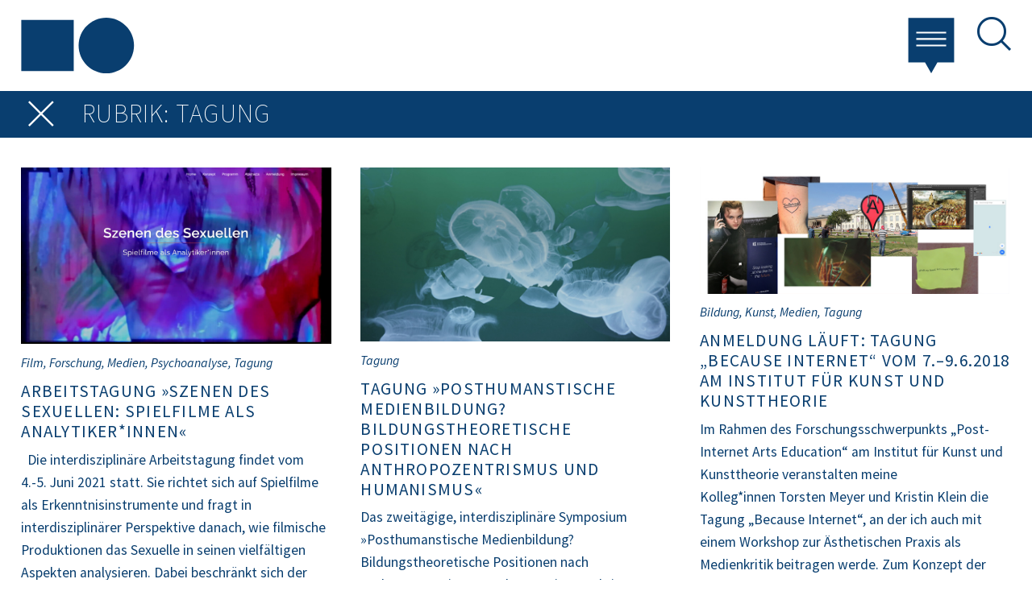

--- FILE ---
content_type: text/html; charset=UTF-8
request_url: https://kunst.uni-koeln.de/zahn/?tax=category&term=Tagung
body_size: 11510
content:
<!doctype html> 
<html lang="en">
	<head>
		<meta charset="utf-8">
		<meta name="viewport" content="width=device-width, initial-scale=1, shrink-to-fit=no">
		<title>Manuel Kargin-Zahn</title>
		<meta name='robots' content='max-image-preview:large' />
	<style>img:is([sizes="auto" i], [sizes^="auto," i]) { contain-intrinsic-size: 3000px 1500px }</style>
	<script type="text/javascript">
/* <![CDATA[ */
window._wpemojiSettings = {"baseUrl":"https:\/\/s.w.org\/images\/core\/emoji\/16.0.1\/72x72\/","ext":".png","svgUrl":"https:\/\/s.w.org\/images\/core\/emoji\/16.0.1\/svg\/","svgExt":".svg","source":{"concatemoji":"https:\/\/kunst.uni-koeln.de\/zahn\/wp-includes\/js\/wp-emoji-release.min.js?ver=6.8.3"}};
/*! This file is auto-generated */
!function(s,n){var o,i,e;function c(e){try{var t={supportTests:e,timestamp:(new Date).valueOf()};sessionStorage.setItem(o,JSON.stringify(t))}catch(e){}}function p(e,t,n){e.clearRect(0,0,e.canvas.width,e.canvas.height),e.fillText(t,0,0);var t=new Uint32Array(e.getImageData(0,0,e.canvas.width,e.canvas.height).data),a=(e.clearRect(0,0,e.canvas.width,e.canvas.height),e.fillText(n,0,0),new Uint32Array(e.getImageData(0,0,e.canvas.width,e.canvas.height).data));return t.every(function(e,t){return e===a[t]})}function u(e,t){e.clearRect(0,0,e.canvas.width,e.canvas.height),e.fillText(t,0,0);for(var n=e.getImageData(16,16,1,1),a=0;a<n.data.length;a++)if(0!==n.data[a])return!1;return!0}function f(e,t,n,a){switch(t){case"flag":return n(e,"\ud83c\udff3\ufe0f\u200d\u26a7\ufe0f","\ud83c\udff3\ufe0f\u200b\u26a7\ufe0f")?!1:!n(e,"\ud83c\udde8\ud83c\uddf6","\ud83c\udde8\u200b\ud83c\uddf6")&&!n(e,"\ud83c\udff4\udb40\udc67\udb40\udc62\udb40\udc65\udb40\udc6e\udb40\udc67\udb40\udc7f","\ud83c\udff4\u200b\udb40\udc67\u200b\udb40\udc62\u200b\udb40\udc65\u200b\udb40\udc6e\u200b\udb40\udc67\u200b\udb40\udc7f");case"emoji":return!a(e,"\ud83e\udedf")}return!1}function g(e,t,n,a){var r="undefined"!=typeof WorkerGlobalScope&&self instanceof WorkerGlobalScope?new OffscreenCanvas(300,150):s.createElement("canvas"),o=r.getContext("2d",{willReadFrequently:!0}),i=(o.textBaseline="top",o.font="600 32px Arial",{});return e.forEach(function(e){i[e]=t(o,e,n,a)}),i}function t(e){var t=s.createElement("script");t.src=e,t.defer=!0,s.head.appendChild(t)}"undefined"!=typeof Promise&&(o="wpEmojiSettingsSupports",i=["flag","emoji"],n.supports={everything:!0,everythingExceptFlag:!0},e=new Promise(function(e){s.addEventListener("DOMContentLoaded",e,{once:!0})}),new Promise(function(t){var n=function(){try{var e=JSON.parse(sessionStorage.getItem(o));if("object"==typeof e&&"number"==typeof e.timestamp&&(new Date).valueOf()<e.timestamp+604800&&"object"==typeof e.supportTests)return e.supportTests}catch(e){}return null}();if(!n){if("undefined"!=typeof Worker&&"undefined"!=typeof OffscreenCanvas&&"undefined"!=typeof URL&&URL.createObjectURL&&"undefined"!=typeof Blob)try{var e="postMessage("+g.toString()+"("+[JSON.stringify(i),f.toString(),p.toString(),u.toString()].join(",")+"));",a=new Blob([e],{type:"text/javascript"}),r=new Worker(URL.createObjectURL(a),{name:"wpTestEmojiSupports"});return void(r.onmessage=function(e){c(n=e.data),r.terminate(),t(n)})}catch(e){}c(n=g(i,f,p,u))}t(n)}).then(function(e){for(var t in e)n.supports[t]=e[t],n.supports.everything=n.supports.everything&&n.supports[t],"flag"!==t&&(n.supports.everythingExceptFlag=n.supports.everythingExceptFlag&&n.supports[t]);n.supports.everythingExceptFlag=n.supports.everythingExceptFlag&&!n.supports.flag,n.DOMReady=!1,n.readyCallback=function(){n.DOMReady=!0}}).then(function(){return e}).then(function(){var e;n.supports.everything||(n.readyCallback(),(e=n.source||{}).concatemoji?t(e.concatemoji):e.wpemoji&&e.twemoji&&(t(e.twemoji),t(e.wpemoji)))}))}((window,document),window._wpemojiSettings);
/* ]]> */
</script>
<style id='wp-emoji-styles-inline-css' type='text/css'>

	img.wp-smiley, img.emoji {
		display: inline !important;
		border: none !important;
		box-shadow: none !important;
		height: 1em !important;
		width: 1em !important;
		margin: 0 0.07em !important;
		vertical-align: -0.1em !important;
		background: none !important;
		padding: 0 !important;
	}
</style>
<link rel='stylesheet' id='wp-block-library-css' href='https://kunst.uni-koeln.de/zahn/wp-includes/css/dist/block-library/style.min.css?ver=6.8.3' type='text/css' media='all' />
<style id='wp-block-library-theme-inline-css' type='text/css'>
.wp-block-audio :where(figcaption){color:#555;font-size:13px;text-align:center}.is-dark-theme .wp-block-audio :where(figcaption){color:#ffffffa6}.wp-block-audio{margin:0 0 1em}.wp-block-code{border:1px solid #ccc;border-radius:4px;font-family:Menlo,Consolas,monaco,monospace;padding:.8em 1em}.wp-block-embed :where(figcaption){color:#555;font-size:13px;text-align:center}.is-dark-theme .wp-block-embed :where(figcaption){color:#ffffffa6}.wp-block-embed{margin:0 0 1em}.blocks-gallery-caption{color:#555;font-size:13px;text-align:center}.is-dark-theme .blocks-gallery-caption{color:#ffffffa6}:root :where(.wp-block-image figcaption){color:#555;font-size:13px;text-align:center}.is-dark-theme :root :where(.wp-block-image figcaption){color:#ffffffa6}.wp-block-image{margin:0 0 1em}.wp-block-pullquote{border-bottom:4px solid;border-top:4px solid;color:currentColor;margin-bottom:1.75em}.wp-block-pullquote cite,.wp-block-pullquote footer,.wp-block-pullquote__citation{color:currentColor;font-size:.8125em;font-style:normal;text-transform:uppercase}.wp-block-quote{border-left:.25em solid;margin:0 0 1.75em;padding-left:1em}.wp-block-quote cite,.wp-block-quote footer{color:currentColor;font-size:.8125em;font-style:normal;position:relative}.wp-block-quote:where(.has-text-align-right){border-left:none;border-right:.25em solid;padding-left:0;padding-right:1em}.wp-block-quote:where(.has-text-align-center){border:none;padding-left:0}.wp-block-quote.is-large,.wp-block-quote.is-style-large,.wp-block-quote:where(.is-style-plain){border:none}.wp-block-search .wp-block-search__label{font-weight:700}.wp-block-search__button{border:1px solid #ccc;padding:.375em .625em}:where(.wp-block-group.has-background){padding:1.25em 2.375em}.wp-block-separator.has-css-opacity{opacity:.4}.wp-block-separator{border:none;border-bottom:2px solid;margin-left:auto;margin-right:auto}.wp-block-separator.has-alpha-channel-opacity{opacity:1}.wp-block-separator:not(.is-style-wide):not(.is-style-dots){width:100px}.wp-block-separator.has-background:not(.is-style-dots){border-bottom:none;height:1px}.wp-block-separator.has-background:not(.is-style-wide):not(.is-style-dots){height:2px}.wp-block-table{margin:0 0 1em}.wp-block-table td,.wp-block-table th{word-break:normal}.wp-block-table :where(figcaption){color:#555;font-size:13px;text-align:center}.is-dark-theme .wp-block-table :where(figcaption){color:#ffffffa6}.wp-block-video :where(figcaption){color:#555;font-size:13px;text-align:center}.is-dark-theme .wp-block-video :where(figcaption){color:#ffffffa6}.wp-block-video{margin:0 0 1em}:root :where(.wp-block-template-part.has-background){margin-bottom:0;margin-top:0;padding:1.25em 2.375em}
</style>
<style id='classic-theme-styles-inline-css' type='text/css'>
/*! This file is auto-generated */
.wp-block-button__link{color:#fff;background-color:#32373c;border-radius:9999px;box-shadow:none;text-decoration:none;padding:calc(.667em + 2px) calc(1.333em + 2px);font-size:1.125em}.wp-block-file__button{background:#32373c;color:#fff;text-decoration:none}
</style>
<style id='global-styles-inline-css' type='text/css'>
:root{--wp--preset--aspect-ratio--square: 1;--wp--preset--aspect-ratio--4-3: 4/3;--wp--preset--aspect-ratio--3-4: 3/4;--wp--preset--aspect-ratio--3-2: 3/2;--wp--preset--aspect-ratio--2-3: 2/3;--wp--preset--aspect-ratio--16-9: 16/9;--wp--preset--aspect-ratio--9-16: 9/16;--wp--preset--color--black: #000000;--wp--preset--color--cyan-bluish-gray: #abb8c3;--wp--preset--color--white: #ffffff;--wp--preset--color--pale-pink: #f78da7;--wp--preset--color--vivid-red: #cf2e2e;--wp--preset--color--luminous-vivid-orange: #ff6900;--wp--preset--color--luminous-vivid-amber: #fcb900;--wp--preset--color--light-green-cyan: #7bdcb5;--wp--preset--color--vivid-green-cyan: #00d084;--wp--preset--color--pale-cyan-blue: #8ed1fc;--wp--preset--color--vivid-cyan-blue: #0693e3;--wp--preset--color--vivid-purple: #9b51e0;--wp--preset--color--text: #212529;--wp--preset--color--invertedtext: #fff;--wp--preset--color--primaryblue: #093e6f;--wp--preset--color--secondaryblue: #0f71e0;--wp--preset--color--lightgrey: #eee;--wp--preset--gradient--vivid-cyan-blue-to-vivid-purple: linear-gradient(135deg,rgba(6,147,227,1) 0%,rgb(155,81,224) 100%);--wp--preset--gradient--light-green-cyan-to-vivid-green-cyan: linear-gradient(135deg,rgb(122,220,180) 0%,rgb(0,208,130) 100%);--wp--preset--gradient--luminous-vivid-amber-to-luminous-vivid-orange: linear-gradient(135deg,rgba(252,185,0,1) 0%,rgba(255,105,0,1) 100%);--wp--preset--gradient--luminous-vivid-orange-to-vivid-red: linear-gradient(135deg,rgba(255,105,0,1) 0%,rgb(207,46,46) 100%);--wp--preset--gradient--very-light-gray-to-cyan-bluish-gray: linear-gradient(135deg,rgb(238,238,238) 0%,rgb(169,184,195) 100%);--wp--preset--gradient--cool-to-warm-spectrum: linear-gradient(135deg,rgb(74,234,220) 0%,rgb(151,120,209) 20%,rgb(207,42,186) 40%,rgb(238,44,130) 60%,rgb(251,105,98) 80%,rgb(254,248,76) 100%);--wp--preset--gradient--blush-light-purple: linear-gradient(135deg,rgb(255,206,236) 0%,rgb(152,150,240) 100%);--wp--preset--gradient--blush-bordeaux: linear-gradient(135deg,rgb(254,205,165) 0%,rgb(254,45,45) 50%,rgb(107,0,62) 100%);--wp--preset--gradient--luminous-dusk: linear-gradient(135deg,rgb(255,203,112) 0%,rgb(199,81,192) 50%,rgb(65,88,208) 100%);--wp--preset--gradient--pale-ocean: linear-gradient(135deg,rgb(255,245,203) 0%,rgb(182,227,212) 50%,rgb(51,167,181) 100%);--wp--preset--gradient--electric-grass: linear-gradient(135deg,rgb(202,248,128) 0%,rgb(113,206,126) 100%);--wp--preset--gradient--midnight: linear-gradient(135deg,rgb(2,3,129) 0%,rgb(40,116,252) 100%);--wp--preset--font-size--small: 12px;--wp--preset--font-size--medium: 20px;--wp--preset--font-size--large: 30px;--wp--preset--font-size--x-large: 42px;--wp--preset--font-size--normal: 16px;--wp--preset--spacing--20: 0.44rem;--wp--preset--spacing--30: 0.67rem;--wp--preset--spacing--40: 1rem;--wp--preset--spacing--50: 1.5rem;--wp--preset--spacing--60: 2.25rem;--wp--preset--spacing--70: 3.38rem;--wp--preset--spacing--80: 5.06rem;--wp--preset--shadow--natural: 6px 6px 9px rgba(0, 0, 0, 0.2);--wp--preset--shadow--deep: 12px 12px 50px rgba(0, 0, 0, 0.4);--wp--preset--shadow--sharp: 6px 6px 0px rgba(0, 0, 0, 0.2);--wp--preset--shadow--outlined: 6px 6px 0px -3px rgba(255, 255, 255, 1), 6px 6px rgba(0, 0, 0, 1);--wp--preset--shadow--crisp: 6px 6px 0px rgba(0, 0, 0, 1);}:where(.is-layout-flex){gap: 0.5em;}:where(.is-layout-grid){gap: 0.5em;}body .is-layout-flex{display: flex;}.is-layout-flex{flex-wrap: wrap;align-items: center;}.is-layout-flex > :is(*, div){margin: 0;}body .is-layout-grid{display: grid;}.is-layout-grid > :is(*, div){margin: 0;}:where(.wp-block-columns.is-layout-flex){gap: 2em;}:where(.wp-block-columns.is-layout-grid){gap: 2em;}:where(.wp-block-post-template.is-layout-flex){gap: 1.25em;}:where(.wp-block-post-template.is-layout-grid){gap: 1.25em;}.has-black-color{color: var(--wp--preset--color--black) !important;}.has-cyan-bluish-gray-color{color: var(--wp--preset--color--cyan-bluish-gray) !important;}.has-white-color{color: var(--wp--preset--color--white) !important;}.has-pale-pink-color{color: var(--wp--preset--color--pale-pink) !important;}.has-vivid-red-color{color: var(--wp--preset--color--vivid-red) !important;}.has-luminous-vivid-orange-color{color: var(--wp--preset--color--luminous-vivid-orange) !important;}.has-luminous-vivid-amber-color{color: var(--wp--preset--color--luminous-vivid-amber) !important;}.has-light-green-cyan-color{color: var(--wp--preset--color--light-green-cyan) !important;}.has-vivid-green-cyan-color{color: var(--wp--preset--color--vivid-green-cyan) !important;}.has-pale-cyan-blue-color{color: var(--wp--preset--color--pale-cyan-blue) !important;}.has-vivid-cyan-blue-color{color: var(--wp--preset--color--vivid-cyan-blue) !important;}.has-vivid-purple-color{color: var(--wp--preset--color--vivid-purple) !important;}.has-black-background-color{background-color: var(--wp--preset--color--black) !important;}.has-cyan-bluish-gray-background-color{background-color: var(--wp--preset--color--cyan-bluish-gray) !important;}.has-white-background-color{background-color: var(--wp--preset--color--white) !important;}.has-pale-pink-background-color{background-color: var(--wp--preset--color--pale-pink) !important;}.has-vivid-red-background-color{background-color: var(--wp--preset--color--vivid-red) !important;}.has-luminous-vivid-orange-background-color{background-color: var(--wp--preset--color--luminous-vivid-orange) !important;}.has-luminous-vivid-amber-background-color{background-color: var(--wp--preset--color--luminous-vivid-amber) !important;}.has-light-green-cyan-background-color{background-color: var(--wp--preset--color--light-green-cyan) !important;}.has-vivid-green-cyan-background-color{background-color: var(--wp--preset--color--vivid-green-cyan) !important;}.has-pale-cyan-blue-background-color{background-color: var(--wp--preset--color--pale-cyan-blue) !important;}.has-vivid-cyan-blue-background-color{background-color: var(--wp--preset--color--vivid-cyan-blue) !important;}.has-vivid-purple-background-color{background-color: var(--wp--preset--color--vivid-purple) !important;}.has-black-border-color{border-color: var(--wp--preset--color--black) !important;}.has-cyan-bluish-gray-border-color{border-color: var(--wp--preset--color--cyan-bluish-gray) !important;}.has-white-border-color{border-color: var(--wp--preset--color--white) !important;}.has-pale-pink-border-color{border-color: var(--wp--preset--color--pale-pink) !important;}.has-vivid-red-border-color{border-color: var(--wp--preset--color--vivid-red) !important;}.has-luminous-vivid-orange-border-color{border-color: var(--wp--preset--color--luminous-vivid-orange) !important;}.has-luminous-vivid-amber-border-color{border-color: var(--wp--preset--color--luminous-vivid-amber) !important;}.has-light-green-cyan-border-color{border-color: var(--wp--preset--color--light-green-cyan) !important;}.has-vivid-green-cyan-border-color{border-color: var(--wp--preset--color--vivid-green-cyan) !important;}.has-pale-cyan-blue-border-color{border-color: var(--wp--preset--color--pale-cyan-blue) !important;}.has-vivid-cyan-blue-border-color{border-color: var(--wp--preset--color--vivid-cyan-blue) !important;}.has-vivid-purple-border-color{border-color: var(--wp--preset--color--vivid-purple) !important;}.has-vivid-cyan-blue-to-vivid-purple-gradient-background{background: var(--wp--preset--gradient--vivid-cyan-blue-to-vivid-purple) !important;}.has-light-green-cyan-to-vivid-green-cyan-gradient-background{background: var(--wp--preset--gradient--light-green-cyan-to-vivid-green-cyan) !important;}.has-luminous-vivid-amber-to-luminous-vivid-orange-gradient-background{background: var(--wp--preset--gradient--luminous-vivid-amber-to-luminous-vivid-orange) !important;}.has-luminous-vivid-orange-to-vivid-red-gradient-background{background: var(--wp--preset--gradient--luminous-vivid-orange-to-vivid-red) !important;}.has-very-light-gray-to-cyan-bluish-gray-gradient-background{background: var(--wp--preset--gradient--very-light-gray-to-cyan-bluish-gray) !important;}.has-cool-to-warm-spectrum-gradient-background{background: var(--wp--preset--gradient--cool-to-warm-spectrum) !important;}.has-blush-light-purple-gradient-background{background: var(--wp--preset--gradient--blush-light-purple) !important;}.has-blush-bordeaux-gradient-background{background: var(--wp--preset--gradient--blush-bordeaux) !important;}.has-luminous-dusk-gradient-background{background: var(--wp--preset--gradient--luminous-dusk) !important;}.has-pale-ocean-gradient-background{background: var(--wp--preset--gradient--pale-ocean) !important;}.has-electric-grass-gradient-background{background: var(--wp--preset--gradient--electric-grass) !important;}.has-midnight-gradient-background{background: var(--wp--preset--gradient--midnight) !important;}.has-small-font-size{font-size: var(--wp--preset--font-size--small) !important;}.has-medium-font-size{font-size: var(--wp--preset--font-size--medium) !important;}.has-large-font-size{font-size: var(--wp--preset--font-size--large) !important;}.has-x-large-font-size{font-size: var(--wp--preset--font-size--x-large) !important;}
:where(.wp-block-post-template.is-layout-flex){gap: 1.25em;}:where(.wp-block-post-template.is-layout-grid){gap: 1.25em;}
:where(.wp-block-columns.is-layout-flex){gap: 2em;}:where(.wp-block-columns.is-layout-grid){gap: 2em;}
:root :where(.wp-block-pullquote){font-size: 1.5em;line-height: 1.6;}
</style>
<link rel='stylesheet' id='bootstrap-css' href='https://kunst.uni-koeln.de/zahn/wp-content/themes/kunstblogs/vendors/bootstrap/css/bootstrap.min.css?ver=4.5' type='text/css' media='all' />
<link rel='stylesheet' id='aos-css' href='https://kunst.uni-koeln.de/zahn/wp-content/themes/kunstblogs/vendors/aos/aos.css?ver=2.3.1' type='text/css' media='all' />
<link rel='stylesheet' id='blacktie-css' href='https://kunst.uni-koeln.de/zahn/wp-content/themes/kunstblogs/vendors/black-tie/css/black-tie.min.css?ver=1.0' type='text/css' media='all' />
<link rel='stylesheet' id='ownstyles-basics-style-css' href='https://kunst.uni-koeln.de/zahn/wp-content/uploads/sites/12/css/ownstyles-basics.css?ver=1769006760' type='text/css' media='all' />
<link rel='stylesheet' id='styles-editor-style-css' href='https://kunst.uni-koeln.de/zahn/wp-content/uploads/sites/12/css/styles-editor.css?ver=1769006760' type='text/css' media='all' />
<script type="text/javascript" src="https://kunst.uni-koeln.de/zahn/wp-content/themes/kunstblogs/vendors/svginject/svg-inject.js?ver=1.2.3" id="svginject-js"></script>
<link rel="https://api.w.org/" href="https://kunst.uni-koeln.de/zahn/wp-json/" /><link rel="EditURI" type="application/rsd+xml" title="RSD" href="https://kunst.uni-koeln.de/zahn/xmlrpc.php?rsd" />
<meta name="generator" content="WordPress 6.8.3" />
	</head>
	<body class="home blog wp-embed-responsive wp-theme-kunstblogs">
		  
	<header class="d-flex px-sm-4 justify-content-between">
		 <a class="d-block" href="http://kunst.uni-koeln.de" target="_blank" class="mr-auto"><img class="logo" onload="SVGInject(this)" src="https://kunst.uni-koeln.de/zahn/wp-content/themes/kunstblogs/img/logo-kunsttheorie.svg"></a>
		 <div class="modal fade" id="modalSearch" tabindex="-1" role="dialog">
  <div class="modal-dialog modal-dialog-scrollable">
    <div class="modal-content">
      <a id="closemodal" data-dismiss="modal" aria-label="Abbrechen"><span aria-hidden="true"><i class="btr bt-times"></i></a>
      <div class="modal-body">
	    <header class="d-flex justify-content-between">
		
			 <a class="d-block" href="http://kunst.uni-koeln.de" target="blank" class="mr-auto"><img class="logo" onload="SVGInject(this)" src="https://kunst.uni-koeln.de/zahn/wp-content/themes/kunstblogs/img/logo-kunsttheorie.svg"></a>
				
		</header>
	  	<div class="search">
		  	<div id="search-form">
				<form role="search" method="get" id="searchform" class="searchform" action="https://kunst.uni-koeln.de/zahn/">
				<div>
					<label class="screen-reader-text" for="s">Suche nach:</label>
					<input type="text" value="" name="s" id="s" />
					<input type="submit" id="searchsubmit" value="Suchen" />
				</div>
			</form>			</div>
		</div>
		<div class="container-fluid">
		  	<div class="row content tags">
			  	<div class="col-12 px-4"> 
										
					 <div id="filter">
												<h4>Rubriken</h4>
												<a class="filter cats" href="https://kunst.uni-koeln.de/zahn/?tax=category&term=Ausstellung">Ausstellung</a>
												<a class="filter cats" href="https://kunst.uni-koeln.de/zahn/?tax=category&term=Bildung">Bildung</a>
												<a class="filter cats" href="https://kunst.uni-koeln.de/zahn/?tax=category&term=Empfindlichkeit des Sehens">Empfindlichkeit des Sehens</a>
												<a class="filter cats" href="https://kunst.uni-koeln.de/zahn/?tax=category&term=Erziehung">Erziehung</a>
												<a class="filter cats" href="https://kunst.uni-koeln.de/zahn/?tax=category&term=Fernsehen">Fernsehen</a>
												<a class="filter cats" href="https://kunst.uni-koeln.de/zahn/?tax=category&term=Festival">Festival</a>
												<a class="filter cats" href="https://kunst.uni-koeln.de/zahn/?tax=category&term=Film">Film</a>
												<a class="filter cats" href="https://kunst.uni-koeln.de/zahn/?tax=category&term=Film-Erfahrung">Film-Erfahrung</a>
												<a class="filter cats" href="https://kunst.uni-koeln.de/zahn/?tax=category&term=Filmfestival">Filmfestival</a>
												<a class="filter cats" href="https://kunst.uni-koeln.de/zahn/?tax=category&term=Filmreihe">Filmreihe</a>
												<a class="filter cats" href="https://kunst.uni-koeln.de/zahn/?tax=category&term=Filmvermittlung">Filmvermittlung</a>
												<a class="filter cats" href="https://kunst.uni-koeln.de/zahn/?tax=category&term=Forschung">Forschung</a>
												<a class="filter cats" href="https://kunst.uni-koeln.de/zahn/?tax=category&term=Jugend">Jugend</a>
												<a class="filter cats" href="https://kunst.uni-koeln.de/zahn/?tax=category&term=Kino">Kino</a>
												<a class="filter cats" href="https://kunst.uni-koeln.de/zahn/?tax=category&term=Kunst">Kunst</a>
												<a class="filter cats" href="https://kunst.uni-koeln.de/zahn/?tax=category&term=Lehre">Lehre</a>
												<a class="filter cats" href="https://kunst.uni-koeln.de/zahn/?tax=category&term=Lehrer-Performances">Lehrer-Performances</a>
												<a class="filter cats" href="https://kunst.uni-koeln.de/zahn/?tax=category&term=Lernen">Lernen</a>
												<a class="filter cats" href="https://kunst.uni-koeln.de/zahn/?tax=category&term=Medien">Medien</a>
												<a class="filter cats" href="https://kunst.uni-koeln.de/zahn/?tax=category&term=Mediengeschichte">Mediengeschichte</a>
												<a class="filter cats" href="https://kunst.uni-koeln.de/zahn/?tax=category&term=Nicht kategorisiert">Nicht kategorisiert</a>
												<a class="filter cats" href="https://kunst.uni-koeln.de/zahn/?tax=category&term=Psychoanalyse">Psychoanalyse</a>
												<a class="filter cats" href="https://kunst.uni-koeln.de/zahn/?tax=category&term=Publikation">Publikation</a>
												<a class="filter cats" href="https://kunst.uni-koeln.de/zahn/?tax=category&term=Rezension">Rezension</a>
												<a class="filter cats" href="https://kunst.uni-koeln.de/zahn/?tax=category&term=Schule">Schule</a>
												<a class="filter cats" href="https://kunst.uni-koeln.de/zahn/?tax=category&term=Tagung">Tagung</a>
																		
												<h4>Themen</h4>
												<a title="" class="filter cats" href="https://kunst.uni-koeln.de/zahn/?tax=post_tag&term=Abbild">Abbild</a>
												<a title="" class="filter cats" href="https://kunst.uni-koeln.de/zahn/?tax=post_tag&term=Affekt">Affekt</a>
												<a title="" class="filter cats" href="https://kunst.uni-koeln.de/zahn/?tax=post_tag&term=Aktionsforschung">Aktionsforschung</a>
												<a title="" class="filter cats" href="https://kunst.uni-koeln.de/zahn/?tax=post_tag&term=Anwendung">Anwendung</a>
												<a title="" class="filter cats" href="https://kunst.uni-koeln.de/zahn/?tax=post_tag&term=Assoziation">Assoziation</a>
												<a title="" class="filter cats" href="https://kunst.uni-koeln.de/zahn/?tax=post_tag&term=Ästhetik">Ästhetik</a>
												<a title="" class="filter cats" href="https://kunst.uni-koeln.de/zahn/?tax=post_tag&term=Ästhetische Bildung">Ästhetische Bildung</a>
												<a title="" class="filter cats" href="https://kunst.uni-koeln.de/zahn/?tax=post_tag&term=Ästhetische Praxis">Ästhetische Praxis</a>
												<a title="" class="filter cats" href="https://kunst.uni-koeln.de/zahn/?tax=post_tag&term=Aufmerksamkeit">Aufmerksamkeit</a>
												<a title="" class="filter cats" href="https://kunst.uni-koeln.de/zahn/?tax=post_tag&term=Bewegungsbilder">Bewegungsbilder</a>
												<a title="" class="filter cats" href="https://kunst.uni-koeln.de/zahn/?tax=post_tag&term=Bild">Bild</a>
												<a title="" class="filter cats" href="https://kunst.uni-koeln.de/zahn/?tax=post_tag&term=Bilderverbot">Bilderverbot</a>
												<a title="" class="filter cats" href="https://kunst.uni-koeln.de/zahn/?tax=post_tag&term=Bildlichkeit">Bildlichkeit</a>
												<a title="" class="filter cats" href="https://kunst.uni-koeln.de/zahn/?tax=post_tag&term=Bildpraktiken">Bildpraktiken</a>
												<a title="" class="filter cats" href="https://kunst.uni-koeln.de/zahn/?tax=post_tag&term=Bildung">Bildung</a>
												<a title="" class="filter cats" href="https://kunst.uni-koeln.de/zahn/?tax=post_tag&term=Bildungstheorie">Bildungstheorie</a>
												<a title="" class="filter cats" href="https://kunst.uni-koeln.de/zahn/?tax=post_tag&term=Dekolonisieren">Dekolonisieren</a>
												<a title="" class="filter cats" href="https://kunst.uni-koeln.de/zahn/?tax=post_tag&term=Deleuze">Deleuze</a>
												<a title="" class="filter cats" href="https://kunst.uni-koeln.de/zahn/?tax=post_tag&term=Digitalisierung">Digitalisierung</a>
												<a title="" class="filter cats" href="https://kunst.uni-koeln.de/zahn/?tax=post_tag&term=Diskriminierungskritik">Diskriminierungskritik</a>
												<a title="" class="filter cats" href="https://kunst.uni-koeln.de/zahn/?tax=post_tag&term=Dokumentarfilm">Dokumentarfilm</a>
												<a title="" class="filter cats" href="https://kunst.uni-koeln.de/zahn/?tax=post_tag&term=Education">Education</a>
												<a title="" class="filter cats" href="https://kunst.uni-koeln.de/zahn/?tax=post_tag&term=Experimentalfilm">Experimentalfilm</a>
												<a title="" class="filter cats" href="https://kunst.uni-koeln.de/zahn/?tax=post_tag&term=Film">Film</a>
												<a title="" class="filter cats" href="https://kunst.uni-koeln.de/zahn/?tax=post_tag&term=Film-Erfahrung">Film-Erfahrung</a>
												<a title="" class="filter cats" href="https://kunst.uni-koeln.de/zahn/?tax=post_tag&term=Filmbildung">Filmbildung</a>
												<a title="" class="filter cats" href="https://kunst.uni-koeln.de/zahn/?tax=post_tag&term=Filmgeschichte">Filmgeschichte</a>
												<a title="" class="filter cats" href="https://kunst.uni-koeln.de/zahn/?tax=post_tag&term=Filmkunst">Filmkunst</a>
												<a title="" class="filter cats" href="https://kunst.uni-koeln.de/zahn/?tax=post_tag&term=Filmsymposium">Filmsymposium</a>
												<a title="" class="filter cats" href="https://kunst.uni-koeln.de/zahn/?tax=post_tag&term=Filmvermittlung">Filmvermittlung</a>
												<a title="" class="filter cats" href="https://kunst.uni-koeln.de/zahn/?tax=post_tag&term=Flucht">Flucht</a>
												<a title="" class="filter cats" href="https://kunst.uni-koeln.de/zahn/?tax=post_tag&term=Forschung">Forschung</a>
												<a title="" class="filter cats" href="https://kunst.uni-koeln.de/zahn/?tax=post_tag&term=Fortbildung">Fortbildung</a>
												<a title="" class="filter cats" href="https://kunst.uni-koeln.de/zahn/?tax=post_tag&term=Found Footage">Found Footage</a>
												<a title="" class="filter cats" href="https://kunst.uni-koeln.de/zahn/?tax=post_tag&term=Fragen">Fragen</a>
												<a title="" class="filter cats" href="https://kunst.uni-koeln.de/zahn/?tax=post_tag&term=Girls">Girls</a>
												<a title="" class="filter cats" href="https://kunst.uni-koeln.de/zahn/?tax=post_tag&term=Haltung">Haltung</a>
												<a title="" class="filter cats" href="https://kunst.uni-koeln.de/zahn/?tax=post_tag&term=Illustration">Illustration</a>
												<a title="" class="filter cats" href="https://kunst.uni-koeln.de/zahn/?tax=post_tag&term=Interkultur">Interkultur</a>
												<a title="" class="filter cats" href="https://kunst.uni-koeln.de/zahn/?tax=post_tag&term=Kino">Kino</a>
												<a title="" class="filter cats" href="https://kunst.uni-koeln.de/zahn/?tax=post_tag&term=Kritik">Kritik</a>
												<a title="" class="filter cats" href="https://kunst.uni-koeln.de/zahn/?tax=post_tag&term=Kunst">Kunst</a>
												<a title="" class="filter cats" href="https://kunst.uni-koeln.de/zahn/?tax=post_tag&term=Künstlerische Forschung">Künstlerische Forschung</a>
												<a title="" class="filter cats" href="https://kunst.uni-koeln.de/zahn/?tax=post_tag&term=Künstlerische Praktiken">Künstlerische Praktiken</a>
												<a title="" class="filter cats" href="https://kunst.uni-koeln.de/zahn/?tax=post_tag&term=Kunstpädagogik">Kunstpädagogik</a>
												<a title="" class="filter cats" href="https://kunst.uni-koeln.de/zahn/?tax=post_tag&term=Kunstvermittlung">Kunstvermittlung</a>
												<a title="" class="filter cats" href="https://kunst.uni-koeln.de/zahn/?tax=post_tag&term=KurzFilmSchule">KurzFilmSchule</a>
												<a title="" class="filter cats" href="https://kunst.uni-koeln.de/zahn/?tax=post_tag&term=Lehr-Performance">Lehr-Performance</a>
												<a title="" class="filter cats" href="https://kunst.uni-koeln.de/zahn/?tax=post_tag&term=Lehren">Lehren</a>
												<a title="" class="filter cats" href="https://kunst.uni-koeln.de/zahn/?tax=post_tag&term=Lehrer">Lehrer</a>
												<a title="" class="filter cats" href="https://kunst.uni-koeln.de/zahn/?tax=post_tag&term=Media">Media</a>
												<a title="" class="filter cats" href="https://kunst.uni-koeln.de/zahn/?tax=post_tag&term=Medialität">Medialität</a>
												<a title="" class="filter cats" href="https://kunst.uni-koeln.de/zahn/?tax=post_tag&term=Medien">Medien</a>
												<a title="" class="filter cats" href="https://kunst.uni-koeln.de/zahn/?tax=post_tag&term=Medienbildung">Medienbildung</a>
												<a title="" class="filter cats" href="https://kunst.uni-koeln.de/zahn/?tax=post_tag&term=Medienkompetenz">Medienkompetenz</a>
												<a title="" class="filter cats" href="https://kunst.uni-koeln.de/zahn/?tax=post_tag&term=Medienkritik">Medienkritik</a>
												<a title="" class="filter cats" href="https://kunst.uni-koeln.de/zahn/?tax=post_tag&term=Medienkultur">Medienkultur</a>
												<a title="" class="filter cats" href="https://kunst.uni-koeln.de/zahn/?tax=post_tag&term=Medienkunst">Medienkunst</a>
												<a title="" class="filter cats" href="https://kunst.uni-koeln.de/zahn/?tax=post_tag&term=Migration">Migration</a>
												<a title="" class="filter cats" href="https://kunst.uni-koeln.de/zahn/?tax=post_tag&term=Migrationsgesellschaft">Migrationsgesellschaft</a>
												<a title="" class="filter cats" href="https://kunst.uni-koeln.de/zahn/?tax=post_tag&term=Mikroformate">Mikroformate</a>
												<a title="" class="filter cats" href="https://kunst.uni-koeln.de/zahn/?tax=post_tag&term=Musikvideo">Musikvideo</a>
												<a title="" class="filter cats" href="https://kunst.uni-koeln.de/zahn/?tax=post_tag&term=Pädagogik">Pädagogik</a>
												<a title="" class="filter cats" href="https://kunst.uni-koeln.de/zahn/?tax=post_tag&term=Pazzini">Pazzini</a>
												<a title="" class="filter cats" href="https://kunst.uni-koeln.de/zahn/?tax=post_tag&term=Performance">Performance</a>
												<a title="" class="filter cats" href="https://kunst.uni-koeln.de/zahn/?tax=post_tag&term=Performanz">Performanz</a>
												<a title="" class="filter cats" href="https://kunst.uni-koeln.de/zahn/?tax=post_tag&term=Performanzen">Performanzen</a>
												<a title="" class="filter cats" href="https://kunst.uni-koeln.de/zahn/?tax=post_tag&term=Phänomenologie">Phänomenologie</a>
												<a title="" class="filter cats" href="https://kunst.uni-koeln.de/zahn/?tax=post_tag&term=Politik">Politik</a>
												<a title="" class="filter cats" href="https://kunst.uni-koeln.de/zahn/?tax=post_tag&term=Post-Internet">Post-Internet</a>
												<a title="" class="filter cats" href="https://kunst.uni-koeln.de/zahn/?tax=post_tag&term=Postdigital">Postdigital</a>
												<a title="" class="filter cats" href="https://kunst.uni-koeln.de/zahn/?tax=post_tag&term=Posthumanismus">Posthumanismus</a>
												<a title="" class="filter cats" href="https://kunst.uni-koeln.de/zahn/?tax=post_tag&term=Postkoloniale Theorie">Postkoloniale Theorie</a>
												<a title="" class="filter cats" href="https://kunst.uni-koeln.de/zahn/?tax=post_tag&term=Praktiken">Praktiken</a>
												<a title="" class="filter cats" href="https://kunst.uni-koeln.de/zahn/?tax=post_tag&term=Psychoanalyse">Psychoanalyse</a>
												<a title="" class="filter cats" href="https://kunst.uni-koeln.de/zahn/?tax=post_tag&term=Reorganisation">Reorganisation</a>
												<a title="" class="filter cats" href="https://kunst.uni-koeln.de/zahn/?tax=post_tag&term=Repräsentation">Repräsentation</a>
												<a title="" class="filter cats" href="https://kunst.uni-koeln.de/zahn/?tax=post_tag&term=Resonanz">Resonanz</a>
												<a title="" class="filter cats" href="https://kunst.uni-koeln.de/zahn/?tax=post_tag&term=SchulKinoWoche">SchulKinoWoche</a>
												<a title="" class="filter cats" href="https://kunst.uni-koeln.de/zahn/?tax=post_tag&term=Schweigendes Wissen">Schweigendes Wissen</a>
												<a title="" class="filter cats" href="https://kunst.uni-koeln.de/zahn/?tax=post_tag&term=Science Fiction">Science Fiction</a>
												<a title="" class="filter cats" href="https://kunst.uni-koeln.de/zahn/?tax=post_tag&term=Screen">Screen</a>
												<a title="" class="filter cats" href="https://kunst.uni-koeln.de/zahn/?tax=post_tag&term=Sichtbarkeit">Sichtbarkeit</a>
												<a title="" class="filter cats" href="https://kunst.uni-koeln.de/zahn/?tax=post_tag&term=Splitscreen">Splitscreen</a>
												<a title="" class="filter cats" href="https://kunst.uni-koeln.de/zahn/?tax=post_tag&term=Tacit Knowing">Tacit Knowing</a>
												<a title="" class="filter cats" href="https://kunst.uni-koeln.de/zahn/?tax=post_tag&term=Technology">Technology</a>
												<a title="" class="filter cats" href="https://kunst.uni-koeln.de/zahn/?tax=post_tag&term=Übertragung">Übertragung</a>
												<a title="" class="filter cats" href="https://kunst.uni-koeln.de/zahn/?tax=post_tag&term=Unheimlich">Unheimlich</a>
												<a title="" class="filter cats" href="https://kunst.uni-koeln.de/zahn/?tax=post_tag&term=Unterricht">Unterricht</a>
												<a title="" class="filter cats" href="https://kunst.uni-koeln.de/zahn/?tax=post_tag&term=Veto">Veto</a>
												<a title="" class="filter cats" href="https://kunst.uni-koeln.de/zahn/?tax=post_tag&term=Video">Video</a>
												<a title="" class="filter cats" href="https://kunst.uni-koeln.de/zahn/?tax=post_tag&term=Videokunst">Videokunst</a>
												<a title="" class="filter cats" href="https://kunst.uni-koeln.de/zahn/?tax=post_tag&term=Visuelle Assoziation">Visuelle Assoziation</a>
												<a title="" class="filter cats" href="https://kunst.uni-koeln.de/zahn/?tax=post_tag&term=Visuelle Bildung">Visuelle Bildung</a>
												<a title="" class="filter cats" href="https://kunst.uni-koeln.de/zahn/?tax=post_tag&term=Wahrnehmung">Wahrnehmung</a>
												<a title="" class="filter cats" href="https://kunst.uni-koeln.de/zahn/?tax=post_tag&term=Wissen">Wissen</a>
												<a title="" class="filter cats" href="https://kunst.uni-koeln.de/zahn/?tax=post_tag&term=Wunder">Wunder</a>
												<a title="" class="filter cats" href="https://kunst.uni-koeln.de/zahn/?tax=post_tag&term=Zeit">Zeit</a>
												<a title="" class="filter cats" href="https://kunst.uni-koeln.de/zahn/?tax=post_tag&term=Zeitlichkeit">Zeitlichkeit</a>
												<a title="" class="filter cats" href="https://kunst.uni-koeln.de/zahn/?tax=post_tag&term=Zukunft">Zukunft</a>
																	</div>
					
			  	</div>
		  	</div>

		</div>
	  	</div>
    </div><!-- /.modal-content -->
  </div><!-- /.modal-dialog -->
</div><!-- /.modal -->

<div id="mainmenu" class="d-block">
	<div class="dropdown d-inline-block">
		<a class="dropdown-toggle" href="#" role="button" id="dropdownMenuLink" data-toggle="dropdown" aria-haspopup="true" aria-expanded="false">
			<img src="https://kunst.uni-koeln.de/zahn/wp-content/themes/kunstblogs/img/menuicon.svg" onload="SVGInject(this)">
		</a>
		
		<div class="dropdown-menu dropdown-menu-right" aria-labelledby="dropdownMenuLink">
			<ul id="menu-menu-1" class="list-unstyled"><li id="menu-item-1752" class="menu-item menu-item-type-custom menu-item-object-custom menu-item-has-children menu-item-1752"><a href="http://uni-koeln.de">Universität zu Köln</a>
<ul class="sub-menu">
	<li id="menu-item-1753" class="menu-item menu-item-type-custom menu-item-object-custom menu-item-1753"><a href="https://kunst.uni-koeln.de">Kunst &amp; Kunsttheorie</a></li>
	<li id="menu-item-1751" class="menu-item menu-item-type-custom menu-item-object-custom menu-item-1751"><a href="http://www.hf.uni-koeln.de/39991">Team</a></li>
</ul>
</li>
<li id="menu-item-1727" class="menu-item menu-item-type-custom menu-item-object-custom current-menu-item menu-item-home menu-item-1727"><a href="https://kunst.uni-koeln.de/zahn/">News</a></li>
<li id="menu-item-1729" class="menu-item menu-item-type-post_type menu-item-object-page menu-item-1729"><a href="https://kunst.uni-koeln.de/zahn/lehre/">Lehre</a></li>
<li id="menu-item-1731" class="menu-item menu-item-type-post_type menu-item-object-page menu-item-1731"><a href="https://kunst.uni-koeln.de/zahn/projekte/">Forschung</a></li>
<li id="menu-item-1732" class="menu-item menu-item-type-post_type menu-item-object-page menu-item-1732"><a href="https://kunst.uni-koeln.de/zahn/publikationen/">Publikationen</a></li>
<li id="menu-item-1733" class="menu-item menu-item-type-post_type menu-item-object-page menu-item-1733"><a href="https://kunst.uni-koeln.de/zahn/vortraege/">Vorträge</a></li>
<li id="menu-item-1730" class="menu-item menu-item-type-post_type menu-item-object-page menu-item-1730"><a href="https://kunst.uni-koeln.de/zahn/filmreihen/">Filmreihen</a></li>
<li id="menu-item-1735" class="menu-item menu-item-type-post_type menu-item-object-page menu-item-1735"><a href="https://kunst.uni-koeln.de/zahn/vita/">Vita</a></li>
<li id="menu-item-1734" class="menu-item menu-item-type-post_type menu-item-object-page menu-item-1734"><a href="https://kunst.uni-koeln.de/zahn/kontakt/">Kontakt</a></li>
</ul>		</div>
	</div>
	<a href="#modalSearch" data-toggle="modal" class="search  d-inline-block">
		<i class="btr bt-search"></i>
	</a>
</div>

	</header>

  <section class="masonry">
	<div class="container-fluid">
		<div class="row pageheader align-items-center">
			<div class="col-12 px-0 px-sm-3">
				<h1>          
				        <a href="https://kunst.uni-koeln.de/zahn"><i class="btr bt-times"></i></a> 
         Rubrik:         Tagung        				</h1>
			</div>
		</div>
	</div>

	<div class="container-fluid">
				
		
				<div class="row d-block newslist">
			<div class="col-12 px-sm-4">	
				<div class="grid are-images-unloaded">
										<div class="grid-sizer"></div>
					<div class="gutter-sizer"></div>
					<a class="grid-item" href="https://kunst.uni-koeln.de/zahn/2021/04/03/arbeitstagung-szenen-des-sexuellen-spielfilme-als-analytikerinnen/">
						<div class="grid-item-content">
              <img width="1024" height="585" src="https://kunst.uni-koeln.de/zahn/wp-content/uploads/sites/12/2021/04/szenen_d_sexuellen_web-1024x585.jpg" class="img-fluid wp-post-image" alt="" title="Feature image" decoding="async" fetchpriority="high" srcset="https://kunst.uni-koeln.de/zahn/wp-content/uploads/sites/12/2021/04/szenen_d_sexuellen_web-1024x585.jpg 1024w, https://kunst.uni-koeln.de/zahn/wp-content/uploads/sites/12/2021/04/szenen_d_sexuellen_web-300x171.jpg 300w, https://kunst.uni-koeln.de/zahn/wp-content/uploads/sites/12/2021/04/szenen_d_sexuellen_web-768x439.jpg 768w, https://kunst.uni-koeln.de/zahn/wp-content/uploads/sites/12/2021/04/szenen_d_sexuellen_web-1536x878.jpg 1536w, https://kunst.uni-koeln.de/zahn/wp-content/uploads/sites/12/2021/04/szenen_d_sexuellen_web-2048x1171.jpg 2048w, https://kunst.uni-koeln.de/zahn/wp-content/uploads/sites/12/2021/04/szenen_d_sexuellen_web-624x357.jpg 624w" sizes="(max-width: 1024px) 100vw, 1024px" />							<div class="info">
								<div class="kategorien">Film, Forschung, Medien, Psychoanalyse, Tagung</div>
								
								<h3>Arbeitstagung »Szenen des Sexuellen: Spielfilme als Analytiker*innen«</h3>
								<div class="excerpt"><p>&nbsp; Die interdisziplinäre Arbeitstagung findet vom 4.-5. Juni 2021 statt. Sie richtet sich auf Spielfilme als Erkenntnisinstrumente und fragt in interdisziplinärer Perspektive danach, wie filmische Produktionen das Sexuelle in seinen vielfältigen Aspekten analysieren. Dabei beschränkt sich der kulturell-sexuelle Gehalt eines Films keineswegs auf dessen Inhalte. Vielmehr soll das Augenmerk auch auf dem „Wie“ des filmischen Aufschlusses [&hellip;]</p>
</div>
							</div>
						</div>
					</a>
										<div class="grid-sizer"></div>
					<div class="gutter-sizer"></div>
					<a class="grid-item" href="https://kunst.uni-koeln.de/zahn/2019/07/17/tagung-posthumanstische-medienbildung-bildungstheoretische-positionen-nach-anthropozentrismus-und-humanismus/">
						<div class="grid-item-content">
              <img width="850" height="478" src="https://kunst.uni-koeln.de/zahn/wp-content/uploads/sites/12/2019/07/qualle-und-taucher-längs.jpg" class="img-fluid wp-post-image" alt="" title="Feature image" decoding="async" srcset="https://kunst.uni-koeln.de/zahn/wp-content/uploads/sites/12/2019/07/qualle-und-taucher-längs.jpg 850w, https://kunst.uni-koeln.de/zahn/wp-content/uploads/sites/12/2019/07/qualle-und-taucher-längs-300x169.jpg 300w, https://kunst.uni-koeln.de/zahn/wp-content/uploads/sites/12/2019/07/qualle-und-taucher-längs-768x432.jpg 768w, https://kunst.uni-koeln.de/zahn/wp-content/uploads/sites/12/2019/07/qualle-und-taucher-längs-624x351.jpg 624w" sizes="(max-width: 850px) 100vw, 850px" />							<div class="info">
								<div class="kategorien">Tagung</div>
								
								<h3>Tagung »Posthumanstische Medienbildung? Bildungstheoretische Positionen nach Anthropozentrismus und Humanismus«</h3>
								<div class="excerpt"><p>Das zweitägige, interdisziplinäre Symposium »Posthumanstische Medienbildung? Bildungstheoretische Positionen nach Anthropozentrismus und Humanismus« bringt am 25. &amp; 26.10.2019 Wissenschaftler*innen unterschiedlicher disziplinärer Hintergründe zusammen, die in den Themenfeldern Posthumanismus, Medien- und Bildungstheorie und Digitalisierung tätig sind. Ziel ist es zuerst, verschiedene trans- und posthumanistische Positionen kritisch zu diskutieren. Darüber hinaus werden An- und Ausschlüsse, Passungen und Reibungspunkte zwischen Posthumanismus, Medien- [&hellip;]</p>
</div>
							</div>
						</div>
					</a>
										<div class="grid-sizer"></div>
					<div class="gutter-sizer"></div>
					<a class="grid-item" href="https://kunst.uni-koeln.de/zahn/2018/04/05/anmeldung-laeuft-tagung-because-internet-vom-7-9-6-2018-am-institut-fuer-kunst-und-kunsttheorie/">
						<div class="grid-item-content">
              <img width="800" height="326" src="https://kunst.uni-koeln.de/zahn/wp-content/uploads/sites/12/2018/04/180313_BecauseInternet_Titelbild-web-1.jpg" class="img-fluid wp-post-image" alt="" title="Feature image" decoding="async" srcset="https://kunst.uni-koeln.de/zahn/wp-content/uploads/sites/12/2018/04/180313_BecauseInternet_Titelbild-web-1.jpg 800w, https://kunst.uni-koeln.de/zahn/wp-content/uploads/sites/12/2018/04/180313_BecauseInternet_Titelbild-web-1-300x122.jpg 300w, https://kunst.uni-koeln.de/zahn/wp-content/uploads/sites/12/2018/04/180313_BecauseInternet_Titelbild-web-1-768x313.jpg 768w" sizes="(max-width: 800px) 100vw, 800px" />							<div class="info">
								<div class="kategorien">Bildung, Kunst, Medien, Tagung</div>
								
								<h3>Anmeldung läuft: Tagung „Because Internet“ vom 7.–9.6.2018 am Institut für Kunst und Kunsttheorie</h3>
								<div class="excerpt"><p>Im Rahmen des Forschungsschwerpunkts &#8222;Post-Internet Arts Education&#8220; am Institut für Kunst und Kunsttheorie veranstalten meine Kolleg*innen Torsten Meyer und Kristin Klein die Tagung &#8222;Because Internet&#8220;, an der ich auch mit einem Workshop zur Ästhetischen Praxis als Medienkritik beitragen werde. Zum Konzept der Tagung schreiben sie: Jedes Foto, jeder Gedanke, jedes Gespräch ist heute informiert durch das Internet. Es [&hellip;]</p>
</div>
							</div>
						</div>
					</a>
										<div class="grid-sizer"></div>
					<div class="gutter-sizer"></div>
					<a class="grid-item" href="https://kunst.uni-koeln.de/zahn/2017/02/22/arbeitstagung-zu-fack-ju-goehte/">
						<div class="grid-item-content">
              <img width="734" height="1024" src="https://kunst.uni-koeln.de/zahn/wp-content/uploads/sites/12/2017/02/Bildschirmfoto-2017-02-22-um-10.53.05-734x1024.png" class="img-fluid wp-post-image" alt="" title="Feature image" decoding="async" srcset="https://kunst.uni-koeln.de/zahn/wp-content/uploads/sites/12/2017/02/Bildschirmfoto-2017-02-22-um-10.53.05-734x1024.png 734w, https://kunst.uni-koeln.de/zahn/wp-content/uploads/sites/12/2017/02/Bildschirmfoto-2017-02-22-um-10.53.05-215x300.png 215w, https://kunst.uni-koeln.de/zahn/wp-content/uploads/sites/12/2017/02/Bildschirmfoto-2017-02-22-um-10.53.05-768x1072.png 768w, https://kunst.uni-koeln.de/zahn/wp-content/uploads/sites/12/2017/02/Bildschirmfoto-2017-02-22-um-10.53.05-624x871.png 624w, https://kunst.uni-koeln.de/zahn/wp-content/uploads/sites/12/2017/02/Bildschirmfoto-2017-02-22-um-10.53.05.png 884w" sizes="(max-width: 734px) 100vw, 734px" />							<div class="info">
								<div class="kategorien">Bildung, Film, Kunst, Lehre, Lehrer-Performances, Psychoanalyse, Schule, Tagung</div>
								
								<h3>Arbeitstagung zu »Fack ju Göhte«</h3>
								<div class="excerpt"><p>Die Arbeitstagung konzentriert sich auf einen ,Lehrerfilm‘: Fack ju Göhte von Bora Dagtekin. Die Komödie war in Deutschland mit etwa 5,6 Millionen Kinobesuchern der Kassenschlager im Kinojahr 2013, bis Juli 2014 wurden sogar über 7 Millionen Kinotickets verkauft. Was hat dieser Film? Was bewegte er bei seinen Zuschauer*innen? Und was lässt sich an ihm analytisch [&hellip;]</p>
</div>
							</div>
						</div>
					</a>
										<div class="grid-sizer"></div>
					<div class="gutter-sizer"></div>
					<a class="grid-item" href="https://kunst.uni-koeln.de/zahn/2017/02/20/save-the-date-decolonizing-arts-education-2829-4-17-koeln/">
						<div class="grid-item-content">
              <img width="968" height="960" src="https://kunst.uni-koeln.de/zahn/wp-content/uploads/sites/12/2017/02/pan.jpeg" class="img-fluid wp-post-image" alt="" title="Feature image" decoding="async" srcset="https://kunst.uni-koeln.de/zahn/wp-content/uploads/sites/12/2017/02/pan.jpeg 968w, https://kunst.uni-koeln.de/zahn/wp-content/uploads/sites/12/2017/02/pan-150x150.jpeg 150w, https://kunst.uni-koeln.de/zahn/wp-content/uploads/sites/12/2017/02/pan-300x298.jpeg 300w, https://kunst.uni-koeln.de/zahn/wp-content/uploads/sites/12/2017/02/pan-768x762.jpeg 768w, https://kunst.uni-koeln.de/zahn/wp-content/uploads/sites/12/2017/02/pan-624x619.jpeg 624w" sizes="(max-width: 968px) 100vw, 968px" />							<div class="info">
								<div class="kategorien">Bildung, Kunst, Lehre, Tagung</div>
								
								<h3>SAVE THE DATE: »Decolonizing Arts Education«, 28/29.4.17, Köln</h3>
								<div class="excerpt"><p>Am 28. und 29. April 2017 findet am Institut für Kunst und Kunsttheorie das Symposium »Decolonizing Arts Education« statt. Das Symposium hat zum Ziel, die Kunstpädagogik vor dem Hintergrund der postmigrantischen Realität kritisch zu befragen. Gegenstand des Symposiums ist ein diskursives und performatives Programm, das Künstler*innen, Kunstpädagog*innen, Lehrer*innen und Theoretiker*innen in einen Dialog mit Studierenden [&hellip;]</p>
</div>
							</div>
						</div>
					</a>
										<div class="grid-sizer"></div>
					<div class="gutter-sizer"></div>
					<a class="grid-item" href="https://kunst.uni-koeln.de/zahn/2017/02/20/1608/">
						<div class="grid-item-content">
              							<div class="info">
								<div class="kategorien">Empfindlichkeit des Sehens, Kunst, Tagung</div>
								
								<h3>Bericht zur Tagung »Visuelle Assoziation« im Warburg-Haus Hamburg</h3>
								<div class="excerpt"><p>Vom 15.-17.September 2016 fand die interdisziplinäre Tagung »Visuelle Assoziation« (VA) im Warburg-Haus Hamburg statt, die vom Arbeitsbereich Ästhetische Bildung der Fakultät für Erziehungswissenschaft der Universität Hamburg, unter der Leitung von Andrea Sabisch und mir durchgeführt wurde. Die Resonanz auf die Tagung war schon im Vorfeld überwältigend, sodass wir etlichen Personen aus Platzgründen leider absagen mussten. [&hellip;]</p>
</div>
							</div>
						</div>
					</a>
										<div class="grid-sizer"></div>
					<div class="gutter-sizer"></div>
					<a class="grid-item" href="https://kunst.uni-koeln.de/zahn/2016/11/13/tagungshinweis-fluechtige-bilder-affekt-repraesentation/">
						<div class="grid-item-content">
              <img width="570" height="321" src="https://kunst.uni-koeln.de/zahn/wp-content/uploads/sites/12/2016/11/Havarie_Philip_Scheffner_2016.jpg" class="img-fluid wp-post-image" alt="" title="Feature image" decoding="async" srcset="https://kunst.uni-koeln.de/zahn/wp-content/uploads/sites/12/2016/11/Havarie_Philip_Scheffner_2016.jpg 570w, https://kunst.uni-koeln.de/zahn/wp-content/uploads/sites/12/2016/11/Havarie_Philip_Scheffner_2016-300x169.jpg 300w" sizes="(max-width: 570px) 100vw, 570px" />							<div class="info">
								<div class="kategorien">Film, Kunst, Tagung</div>
								
								<h3>Tagungshinweis: Flüchtige Bilder: Affekt // Repräsentation</h3>
								<div class="excerpt"><p>Vom 1.- 3. Dezember 2016 findet im Warburg-Haus Hamburg die Tagung &#8222;Flüchtige Bilder: Affekt / Repräsentation&#8220; statt. Die transdisziplinäre Veranstaltung richten Jacobus Bracker (Archäologisches Institut, Universität Hamburg), Ann-Kathrin Hubrich (Graduiertenkolleg Geisteswissenschaften, Universität Hamburg) und Stefanie Johns (FuL, Fakultät für Erziehungswissenschaft, Universität Hamburg) aus. In der Ankündigung zur Tagung schreiben die Veranstalter*innen: &#8222;Die Präsenz von Fluchtbewegungen [&hellip;]</p>
</div>
							</div>
						</div>
					</a>
										<div class="grid-sizer"></div>
					<div class="gutter-sizer"></div>
					<a class="grid-item" href="https://kunst.uni-koeln.de/zahn/2016/06/22/tagung-visuelle-assoziation-vom-15-17-9-2016/">
						<div class="grid-item-content">
              							<div class="info">
								<div class="kategorien">Tagung</div>
								
								<h3>Tagung »Visuelle Assoziation« vom 15.-17.9.2016</h3>
								<div class="excerpt"><p>Die von Andrea Sabisch und mir organisierte interdisziplinäre Tagung reflektiert das Phänomen der »Visuellen Assoziation« im Kontext visueller Bildung. Sie setzt gleichsam unsere 2013 in Hamburg begonnene konzeptionelle Arbeit an einer »Visuellen Bildung« fort. Die Tagung untersucht Assoziationen als Praxis der medienspezifischen Verbindungen im Visuellen und differenziert sie von künstlerischen Beispielen her. Dabei stehen nicht [&hellip;]</p>
</div>
							</div>
						</div>
					</a>
										<div class="grid-sizer"></div>
					<div class="gutter-sizer"></div>
					<a class="grid-item" href="https://kunst.uni-koeln.de/zahn/2016/05/14/hinweis-jahrestagung-der-wissenschaftlichen-sozietaet-kunst-medien-bildung-in-giessen/">
						<div class="grid-item-content">
              							<div class="info">
								<div class="kategorien">Tagung</div>
								
								<h3>Hinweis auf die Jahrestagung der &#8222;Wissenschaftlichen Sozietät Kunst &#8211; Medien &#8211; Bildung&#8220; in Gießen</h3>
								<div class="excerpt"><p>„Kunst und Bildung in der Migrationsgesellschaft“ ist das Thema einer interdisziplinären Tagung am 01. – 02. Juli 2016, veranstaltet durch das Institut für Kunstpädagogik, Justus-Liebig-Universität Gießen in Kooperation mit der Wissenschaftlichen Sozietät Kunst Medien Bildung. Tagungsorte sind das Weltkulturen Museum Frankfurt a.M. und die Justus-Liebig-Universität Gießen. Zum Konzept der Tagung schreibt der Veranstalter Ansgar Schnurr: [&hellip;]</p>
</div>
							</div>
						</div>
					</a>
										<div class="grid-sizer"></div>
					<div class="gutter-sizer"></div>
					<a class="grid-item" href="https://kunst.uni-koeln.de/zahn/2016/05/14/cfp-fuer-interdisziplinaere-bildwissenschaftliche-tagung/">
						<div class="grid-item-content">
              							<div class="info">
								<div class="kategorien">Tagung</div>
								
								<h3>CfP für interdisziplinäre bildwissenschaftliche Tagung</h3>
								<div class="excerpt"><p>»Flüchtige Bilder: Affekt // Repräsentation« lautet der Titel einer interdisziplinären Tagung der Universität Hamburg, die von Jacobus Bracker, Ann-Kathrin Hubrich und Stefanie Johns organisiert wird. Die Tagung findet vom 1-3. Dezember 2016 statt, Tagungsorte sind das Warburg-Haus und die Universität Hamburg. Die Teilnahme an der Veranstaltung ist kostenlos. Mehr Informationen zur Tagung und den Call [&hellip;]</p>
</div>
							</div>
						</div>
					</a>
						
				</div>
			</div>	
		</div>
		<div class="row">
			<div class="col-12 p-5 text-center">	
				
				<a href="https://kunst.uni-koeln.de/zahn/page/2/?tax=category&#038;term=Tagung" class="nextpage"></a>				<div class="page-load-status">
				  <div class="loader-ellips infinite-scroll-request">
				    <i class="bts bt-spinner bt-pulse"></i>
				  </div>
				  <p class="infinite-scroll-last">Keine weiteren Inhalte</p>
				  <p class="infinite-scroll-error">Keine weiteren Inhalte</p>
				</div>
			
			</div>
		</div>
			</div>
</section>


	<footer id="sitefooter">
	<div class="container-fluid">
		<div class="row px-5">

			
			
			
			
		</div>
	</div>
	
	
	
</footer>

	
	
	<script type="speculationrules">
{"prefetch":[{"source":"document","where":{"and":[{"href_matches":"\/zahn\/*"},{"not":{"href_matches":["\/zahn\/wp-*.php","\/zahn\/wp-admin\/*","\/zahn\/wp-content\/uploads\/sites\/12\/*","\/zahn\/wp-content\/*","\/zahn\/wp-content\/plugins\/*","\/zahn\/wp-content\/themes\/kunstblogs\/*","\/zahn\/*\\?(.+)"]}},{"not":{"selector_matches":"a[rel~=\"nofollow\"]"}},{"not":{"selector_matches":".no-prefetch, .no-prefetch a"}}]},"eagerness":"conservative"}]}
</script>
<script type="text/javascript" src="https://kunst.uni-koeln.de/zahn/wp-content/themes/kunstblogs/vendors/jquery/jquery-3.5.1.min.js?ver=3.5.1" id="jquery-js"></script>
<script type="text/javascript" src="https://kunst.uni-koeln.de/zahn/wp-content/themes/kunstblogs/vendors/bootstrap/js/bootstrap.bundle.min.js?ver=4.5" id="bootstrap_jsbundle-js"></script>
<script type="text/javascript" src="https://kunst.uni-koeln.de/zahn/wp-content/themes/kunstblogs/vendors/aos/aos.js?ver=2.3.1" id="aos-js"></script>
<script type="text/javascript" src="https://kunst.uni-koeln.de/zahn/wp-content/themes/kunstblogs/js/global-functions.js" id="global-functions-js"></script>
<script type="text/javascript" src="https://kunst.uni-koeln.de/zahn/wp-includes/js/imagesloaded.min.js?ver=5.0.0" id="imagesloaded-js"></script>
<script type="text/javascript" src="https://kunst.uni-koeln.de/zahn/wp-content/themes/kunstblogs/vendors/isotope/isotope.pkgd.min.js?ver=3.0.6" id="isotope-js"></script>
<script type="text/javascript" src="https://kunst.uni-koeln.de/zahn/wp-content/themes/kunstblogs/vendors/isotope/infinite-scroll.pkgd.min.js?ver=3.0.6" id="infinitescroll-js"></script>
 
  </body>
</html>



<script>	
	// init Isotope
	var $grid = $('.grid').isotope({
		  itemSelector: 'none',
		  layoutMode: 'masonry',
		  percentPosition: true,
		  masonry: {
		    columnWidth: '.grid-sizer',
			gutter: '.gutter-sizer'						
		  },
		  stagger: 30,
		  // nicer reveal transition
		  visibleStyle: { transform: 'translateY(0)', opacity: 1 },
		  hiddenStyle: { transform: 'translateY(100px)', opacity: 0 },
	});
	
	
	$grid.imagesLoaded().progress( function() {
		$grid.isotope('layout');
	});
	
	// initial items reveal
	$grid.imagesLoaded( function() {
	  $grid.removeClass('are-images-unloaded');
	  $grid.isotope( 'option', { itemSelector: '.grid-item' });
	  var $items = $grid.find('.grid-item');
	  $grid.isotope( 'appended', $items );
	});
	
	
	
	// get Isotope instance
	var iso = $grid.data('isotope');
	
	$grid.infiniteScroll({
	  path: '.nextpage',
	  append: '.grid-item',
	  status: '.page-load-status',
	  outlayer: iso,
	  history: false,
	  
	});
	
	$grid.on( 'append.infiniteScroll', function( event, response, path, items ) {
		$grid.imagesLoaded().always( function() {
			$grid.isotope('layout');
		});
	});	
	
		
</script>



--- FILE ---
content_type: text/css
request_url: https://kunst.uni-koeln.de/zahn/wp-content/uploads/sites/12/css/ownstyles-basics.css?ver=1769006760
body_size: 3778
content:
@charset "UTF-8";
@font-face {
  font-family: "Source Sans Pro";
  src: url("../../../../themes/kunstblogs/vendors/fonts/sourcesans/SourceSansPro-ExtraLight.ttf") format("truetype");
  font-weight: 200;
  font-style: normal;
}
@font-face {
  font-family: "Source Sans Pro";
  src: url("../../../../themes/kunstblogs/vendors/fonts/sourcesans/SourceSansPro-ExtraLightItalic.ttf") format("truetype");
  font-weight: 200;
  font-style: italic;
}
@font-face {
  font-family: "Source Sans Pro";
  src: url("../../../../themes/kunstblogs/vendors/fonts/sourcesans/SourceSansPro-Light.ttf") format("truetype");
  font-weight: 300;
  font-style: normal;
}
@font-face {
  font-family: "Source Sans Pro";
  src: url("../../../../themes/kunstblogs/vendors/fonts/sourcesans/SourceSansPro-LightItalic.ttf") format("truetype");
  font-weight: 300;
  font-style: italic;
}
@font-face {
  font-family: "Source Sans Pro";
  src: url("../../../../themes/kunstblogs/vendors/fonts/sourcesans/SourceSansPro-Regular.ttf") format("truetype");
  font-weight: 400;
  font-style: normal;
}
@font-face {
  font-family: "Source Sans Pro";
  src: url("../../../../themes/kunstblogs/vendors/fonts/sourcesans/SourceSansPro-Italic.ttf") format("truetype");
  font-weight: 400;
  font-style: italic;
}
@font-face {
  font-family: "Source Sans Pro";
  src: url("../../../../themes/kunstblogs/vendors/fonts/sourcesans/SourceSansPro-SemiBold.ttf") format("truetype");
  font-weight: 600;
  font-style: normal;
}
@font-face {
  font-family: "Source Sans Pro";
  src: url("../../../../themes/kunstblogs/vendors/fonts/sourcesans/SourceSansPro-SemiBoldItalic.ttf") format("truetype");
  font-weight: 600;
  font-style: italic;
}
@font-face {
  font-family: "Source Sans Pro";
  src: url("../../../../themes/kunstblogs/vendors/fonts/sourcesans/SourceSansPro-Bold.ttf") format("truetype");
  font-weight: 700;
  font-style: normal;
}
@font-face {
  font-family: "Source Sans Pro";
  src: url("../../../../themes/kunstblogs/vendors/fonts/sourcesans/SourceSansPro-BoldItalic.ttf") format("truetype");
  font-weight: 700;
  font-style: italic;
}
body {
  font-family: "Source Sans Pro", sans-serif;
  font-weight: 400;
  line-height: 160%;
  -ms-word-wrap: break-word;
  word-wrap: break-word;
  color: #212529;
}
h1, h2 {
  margin: 0;
  padding: 0;
  font-weight: 100;
}
h3, h4 {
  margin: 0;
  padding: 0;
  font-weight: 400;
}
a {
  color: #093e6f;
  -webkit-transition: color 0.1s linear;
  -moz-transition: color 0.1s linear;
  -ms-transition: color 0.1s linear;
  -o-transition: color 0.1s linear;
}
a img {
  opacity: 1;
  -webkit-transition: opacity 0.1s linear;
  -moz-transition: opacity 0.1s linear;
  -ms-transition: opacity 0.1s linear;
  -o-transition: opacity 0.1s linear;
}
a:hover {
  color: black;
  text-decoration: none;
}
a:hover img {
  opacity: 0.9;
}
header {
  padding: 1.2rem 2rem;
}
header svg {
  width: 8rem;
}
header svg path {
  fill: #093e6f !important;
}
header .logo {
  height: 4rem;
}
.nocomments {
  display: none;
}
#mainmenu .socialmedia {
  margin-right: 2rem;
}
#mainmenu .socialmedia li {
  margin-left: 0.5rem;
}
#mainmenu .socialmedia li a {
  font-size: 1.2rem;
  -webkit-transition: color 0.2s linear;
  -moz-transition: color 0.2s linear;
  -ms-transition: color 0.2s linear;
  -o-transition: color 0.2s linear;
}
#mainmenu .socialmedia li a:hover {
  color: #0f71e0;
}
#mainmenu .dropdown .dropdown-toggle img, #mainmenu .dropdown .dropdown-toggle svg {
  height: 4rem;
  width: auto;
  margin-right: 0.3rem;
}
#mainmenu .dropdown .dropdown-toggle svg path {
  fill: #093e6f !important;
  -webkit-transition: fill 0.2s linear;
  -moz-transition: fill 0.2s linear;
  -ms-transition: fill 0.2s linear;
  -o-transition: fill 0.2s linear;
}
#mainmenu .dropdown .dropdown-toggle:hover, #mainmenu .dropdown .dropdown-toggle:focus {
  text-decoration: none;
  outline: none;
}
#mainmenu .dropdown .dropdown-toggle:hover svg path, #mainmenu .dropdown .dropdown-toggle:focus svg path {
  fill: #0f71e0 !important;
}
#mainmenu .dropdown .dropdown-toggle::after {
  display: none;
}
#mainmenu .dropdown .dropdown-menu {
  z-index: 10000044;
  min-width: 480px;
  padding: 0;
  margin: 1.5rem 0 0 0;
  list-style: none;
  background-color: white;
  border: 5px solid #093e6f;
  border-radius: 0;
  padding-bottom: 1.5rem;
}
#mainmenu .dropdown .dropdown-menu ul {
  margin: 0;
  padding: 0;
}
#mainmenu .dropdown .dropdown-menu ul .menu-item {
  text-transform: uppercase;
  letter-spacing: 0.07rem;
  display: block;
  width: 100%;
  padding: 0.5rem 1.5rem;
  clear: both;
  white-space: nowrap;
  background-color: transparent;
  border: 0;
  font-size: 0.9rem;
}
#mainmenu .dropdown .dropdown-menu ul .menu-item a {
  color: #093e6f;
  color: #093e6f;
  -webkit-transition: color 0.1s linear;
  -moz-transition: color 0.1s linear;
  -ms-transition: color 0.1s linear;
  -o-transition: color 0.1s linear;
}
#mainmenu .dropdown .dropdown-menu ul .menu-item a img {
  opacity: 1;
  -webkit-transition: opacity 0.1s linear;
  -moz-transition: opacity 0.1s linear;
  -ms-transition: opacity 0.1s linear;
  -o-transition: opacity 0.1s linear;
}
#mainmenu .dropdown .dropdown-menu ul .menu-item a:hover {
  color: black;
  text-decoration: none;
}
#mainmenu .dropdown .dropdown-menu ul .menu-item a:hover img {
  opacity: 0.9;
}
#mainmenu .dropdown .dropdown-menu ul.sub-menu .menu-item {
  padding: 0.25rem 1rem;
}
#mainmenu .search {
  font-size: 2.4rem;
  vertical-align: top;
  margin-left: 1rem;
}
#sitefooter {
  background: #093e6f;
  padding: 4rem 0;
  color: #fff;
  font-size: 0.9rem;
}
#sitefooter ul {
  text-transform: uppercase;
  letter-spacing: 0.07rem;
  display: block;
  width: 100%;
  clear: both;
  white-space: nowrap;
  background-color: transparent;
  list-style: none;
  padding: 0;
  margin: 0;
}
#sitefooter ul li {
  margin-bottom: 0.5rem;
}
#sitefooter ul li a {
  color: white;
  -webkit-transition: opacity 0.2s linear;
  -moz-transition: opacity 0.2s linear;
  -ms-transition: opacity 0.2s linear;
  -o-transition: opacity 0.2s linear;
}
#sitefooter ul li a:hover {
  color: inherit;
  opacity: 0.8;
}
#sitefooter ul.sub-menu .menu-item {
  padding: 0.25rem 1rem;
}
#sitefooter .socialmedia li {
  margin-left: 0.5rem;
}
#sitefooter .socialmedia li a {
  color: white;
  font-size: 1.2rem;
  -webkit-transition: color 0.2s linear;
  -moz-transition: color 0.2s linear;
  -ms-transition: color 0.2s linear;
  -o-transition: color 0.2s linear;
}
#sitefooter .socialmedia li a:hover {
  color: #eee;
}
/* Globale Elemente */
.tooltip-inner {
  background-color: #0f71e0;
  color: white;
  font-family: "Source Sans Pro", sans-serif;
}
.tooltip.bs-tooltip-right .arrow:before {
  border-right-color: #0f71e0 !important;
}
.tooltip.bs-tooltip-left .arrow:before {
  border-left-color: #0f71e0 !important;
}
.tooltip.bs-tooltip-bottom .arrow:before {
  border-bottom-color: #0f71e0 !important;
}
.tooltip.bs-tooltip-top .arrow:before {
  border-top-color: #0f71e0 !important;
}
#postnav {
  font-size: 1.4rem;
  position: fixed;
  z-index: 96;
  top: 50vh;
  padding: 2rem 1rem;
  display: flex;
  justify-content: space-between;
  width: 100%;
  z-index: 96;
  pointer-events: none;
}
#postnav a {
  background: rgba(255, 255, 255, 0.5);
  display: flex;
  align-items: center;
  justify-content: center;
  width: 2.5rem;
  height: 2.5rem;
  pointer-events: all;
}
.page-load-status {
  display: none;
  /* hidden by default */
  text-align: center;
  color: #0f71e0;
}
.page-load-status i {
  font-size: 2.2rem;
}
.ctabutton {
  margin: 3rem auto;
  display: inline-block;
  padding: 0.5rem 2rem;
  border: 1px solid #093e6f;
  text-transform: uppercase;
  letter-spacing: 0.07rem;
  color: #093e6f;
  -webkit-transition: color 0.1s linear;
  -moz-transition: color 0.1s linear;
  -ms-transition: color 0.1s linear;
  -o-transition: color 0.1s linear;
}
.ctabutton img {
  opacity: 1;
  -webkit-transition: opacity 0.1s linear;
  -moz-transition: opacity 0.1s linear;
  -ms-transition: opacity 0.1s linear;
  -o-transition: opacity 0.1s linear;
}
.ctabutton:hover {
  color: #052440;
  text-decoration: none;
}
.ctabutton:hover img {
  opacity: 0.9;
}
.pageheader {
  padding: 0.5rem 0rem 0.5rem 1rem;
  background: #093e6f;
  color: white;
}
.pageheader h1 {
  font-size: 1.8rem;
  line-height: 130%;
  text-transform: uppercase;
  letter-spacing: 0.07rem;
}
.pageheader h1 a {
  color: white;
  -webkit-transition: opacity 0.2s linear;
  -moz-transition: opacity 0.2s linear;
  -ms-transition: opacity 0.2s linear;
  -o-transition: opacity 0.2s linear;
  margin-right: 1.5rem;
}
.pageheader h1 a:hover {
  opacity: 0.9;
  text-decoration: none;
}
.pagecover {
  height: 80vh;
}
.pagesubmenu {
  padding: 0.5rem 2rem 0.5rem 1rem;
  background: #0f71e0;
  color: white;
}
.pagesubmenu a {
  font-size: 1rem;
  text-transform: uppercase;
  letter-spacing: 0.07rem;
  line-height: 100%;
  display: inline-block;
  color: white;
  -webkit-transition: opacity 0.2s linear;
  -moz-transition: opacity 0.2s linear;
  -ms-transition: opacity 0.2s linear;
  -o-transition: opacity 0.2s linear;
  margin-right: 2rem;
}
.pagesubmenu a:hover {
  opacity: 0.9;
  text-decoration: none;
}
.thecontent {
  padding: 1.5rem 3rem 10rem 3rem;
  margin-top: -66vh;
  background: white;
  /* 	[class*="wp-block"] {
		border: 1px solid fuchsia;
		padding: 0;
		margin: 0;
		&:before {
			content: attr(class);
			position: absolute;
			background: fuchsia;
			color: white;
			z-index: 9999999999;
			font-size: .5rem;
		}
	} */
}
.thecontent .has-text-color {
  color: #212529;
}
.thecontent .has-invertedtext-color {
  color: #fff;
}
.thecontent .has-primaryblue-color {
  color: #093e6f;
}
.thecontent .has-primaryblue-background-color {
  background-color: #093e6f;
}
.thecontent .has-secondaryblue-color {
  color: #0f71e0;
}
.thecontent .has-secondaryblue-background-color {
  background-color: #0f71e0;
}
.thecontent .has-lightgrey-color {
  color: #eee;
}
.thecontent .has-lightgrey-background-color {
  background-color: #eee;
}
.thecontent h1 {
  font-family: "Source Sans Pro", sans-serif;
  font-weight: 100;
  font-size: 2.8rem;
  line-height: 130%;
  margin-top: 0;
  margin-bottom: 2rem;
  color: #093e6f !important;
  text-align: center;
}
.thecontent h2 {
  font-family: "Source Sans Pro", sans-serif;
  font-weight: 100;
  font-size: 2rem;
  line-height: 130%;
  color: #093e6f !important;
  margin-top: 3rem;
  margin-bottom: 2rem;
  text-align: center;
  padding: 0 10%;
}
.thecontent h3 {
  font-family: "Source Sans Pro", sans-serif;
  font-size: 1.2rem;
  font-weight: 400;
  text-transform: uppercase;
  letter-spacing: 0.07rem;
  color: #093e6f !important;
  margin-top: 2rem;
  margin-bottom: 1rem;
  color: #093e6f;
}
.thecontent h4, .thecontent h5, .thecontent h6 {
  font-family: "Source Sans Pro", sans-serif;
  font-size: 1rem;
  font-weight: 400;
  text-transform: uppercase;
  letter-spacing: 0.07rem;
  color: #093e6f !important;
  margin-top: 2rem;
  margin-bottom: 0.5rem;
}
.thecontent a {
  color: #093e6f;
  -webkit-transition: color 0.1s linear;
  -moz-transition: color 0.1s linear;
  -ms-transition: color 0.1s linear;
  -o-transition: color 0.1s linear;
}
.thecontent a:hover {
  text-decoration: none;
  border-bottom: 2px solid #0f71e0;
}
.thecontent p {
  font-family: "Source Sans Pro", sans-serif;
  -webkit-hyphens: auto;
  -moz-hyphens: auto;
  -ms-hyphens: auto;
  hyphens: auto;
  margin-bottom: 1rem;
}
.thecontent ol {
  font-family: "Source Sans Pro", sans-serif;
}
.thecontent ul {
  font-family: "Source Sans Pro", sans-serif;
  position: relative;
  list-style: none;
  margin-left: 0;
  padding-left: 1rem;
  margin-bottom: 1.5rem;
}
.thecontent ul li {
  list-style-type: none;
}
.thecontent ul li:before {
  content: "";
  font-family: "Black Tie";
  position: absolute;
  left: 0;
  margin-top: 0.25rem;
  font-size: 0.8rem;
  color: #093e6f;
}
.thecontent blockquote {
  font-family: "Source Sans Pro", sans-serif;
  margin: 3rem 0;
  border-left: 0.25rem solid #093e6f;
  padding-left: 2rem;
}
.thecontent q {
  font-family: "Source Sans Pro", sans-serif;
  font-style: italic;
}
.thecontent table {
  font-family: "Source Sans Pro", sans-serif;
  margin: 3rem 0;
  width: 100%;
  border-collapse: collapse;
  border-bottom: 1px solid #093e6f;
}
.thecontent table th, .thecontent table td {
  border-bottom: 1px solid #093e6f;
  padding: 0.5rem;
}
.thecontent table th {
  background: #0f71e0;
  color: white;
  font-weight: 400;
}
.thecontent table th a {
  color: inherit;
}
.thecontent table tr:hover {
  background-color: #eee;
}
.thecontent dl {
  font-family: "Source Sans Pro", sans-serif;
  margin: 3rem 0;
}
.thecontent dl dd {
  margin-bottom: 2rem;
}
.thecontent hr {
  margin: 3rem 0;
}
.thecontent code {
  display: block;
  margin: 1rem 0;
  font-size: 0.8rem;
  word-wrap: break-word;
}
.thecontent img, .thecontent .wp-caption {
  max-width: 100% !important;
  height: auto !important;
}
.thecontent .wp-caption-text {
  font-size: 0.8rem;
  line-heigt: 1.3;
}
.thecontent .alignleft, .thecontent .alignright {
  max-width: 42% !important;
}
.thecontent .alignleft {
  float: left;
  margin: 0.3rem 1.5rem 1rem 0rem !important;
}
.thecontent .alignright {
  float: right;
  margin: 0.3rem 0rem 1rem 1.5rem !important;
}
.thecontent .aligncenter, .thecontent .alignnone {
  display: block;
  float: none;
  margin: 3rem auto;
}
@media only screen and (min-width: 375px) and (max-width: 992px) and (orientation: portrait) {
  .thecontent {
    float: none;
    display: block;
    margin: auto;
  }
}
.thecontent .alignwide {
  width: calc(100% + 20vw);
  position: relative;
  left: -10vw;
}
.thecontent .alignfull {
  margin: 3rem calc(50% - 50vw) !important;
  width: 100vw;
  max-width: 100vw;
}
.thecontent .wp-block-code {
  margin: 3rem 0;
}
.thecontent .wp-block-preformatted {
  margin: 3rem 0;
}
.thecontent .wp-block-pullquote {
  margin: 3rem 0;
  font-style: italic;
  padding: 0;
  padding: 2rem 0;
  border-top: 0.25rem solid #093e6f;
}
.thecontent .wp-block-pullquote blockquote {
  border: 0;
  padding: 0;
}
.thecontent .wp-block-table {
  margin: 3rem 0;
}
.thecontent .wp-block-table table {
  margin: 0;
}
.thecontent .wp-block-table th, .thecontent .wp-block-table td {
  border-top: 0;
  border-right: 0;
  border-left: 0;
}
.thecontent .wp-block-verse {
  margin: 3rem 0;
}
.thecontent .wp-block-image {
  margin: 3rem 0;
}
.thecontent .wp-block-image .aligncenter {
  margin: 0;
  text-align: center;
}
.thecontent .wp-block-image .aligncenter figcaption {
  display: block;
}
.thecontent .wp-block-gallery {
  margin: 3rem 0;
}
.thecontent .wp-block-gallery li:before {
  content: "";
}
.thecontent .wp-block-gallery .blocks-gallery-grid {
  margin: 0;
  padding: 0;
}
.thecontent .wp-block-gallery.alignfull .blocks-gallery-caption {
  margin: auto;
}
.thecontent .wp-block-quote {
  margin: 3rem 0;
  border-left: 0.25rem solid #093e6f;
  padding-left: 2rem;
}
.thecontent .wp-block-audio {
  margin: 3rem 0;
}
.thecontent .wp-block-cover {
  margin: 3rem 0;
}
.thecontent .wp-block-cover .wp-block-cover-text {
  color: white;
}
.thecontent .wp-block-cover .wp-block-cover-text a {
  color: inherit;
}
.thecontent .wp-block-file {
  margin: 1rem 0;
}
.thecontent .wp-block-video {
  margin: 3rem 0;
}
.thecontent .wp-block-group {
  margin: 3rem 0;
}
.thecontent .wp-block-group.has-background {
  padding: 2rem;
}
.thecontent .wp-block-button {
  margin: 2rem 0;
}
.thecontent .wp-block-button .wp-block-button__link {
  color: inherit;
}
.thecontent .wp-block-columns {
  margin: 3rem 0;
}
.thecontent .wp-block-columns.alignfull .wp-block-column {
  padding: 2rem;
}
.thecontent .wp-block-media-text .wp-block-media-text__content {
  padding: 2rem;
}
.thecontent .wp-block-archives {
  margin: 1rem 0;
}
.thecontent .wp-block-calendar {
  margin: 1rem 0;
}
.thecontent .wp-block-categories {
  margin: 1rem 0;
}
.thecontent .wp-block-latest-comments {
  margin: 1rem 0;
}
.thecontent .wp-block-latest-posts {
  margin: 1rem 0;
}
.thecontent .wp-block-latest-posts.is-grid li:before {
  content: "";
}
.thecontent .wp-block-search {
  margin: 1rem 0;
}
.thecontent .wp-block-tag-cloud {
  margin: 1rem 0;
}
.thecontent .wp-block-rss {
  margin: 1rem 0;
}
.thecontent .wp-block-embed {
  margin: 3rem auto;
}
.thecontent .wp-block-embed .wp-block-embed__wrapper {
  text-align: center;
}
.thecontent .video-fluid {
  position: relative;
  padding-bottom: 56.25%;
  height: 0;
  overflow: hidden;
  max-width: 100%;
  height: auto;
  cursor: pointer;
}
.thecontent .video-fluid iframe, .thecontent .video-fluid object, .thecontent .video-fluid embed {
  position: absolute;
  top: 0;
  left: 0;
  width: 100%;
  height: 100%;
}
.thecontent .tags {
  font-style: italic;
  margin-top: 3rem;
}
/* Masonry-Darstellung */
.masonry .grid {
  margin-top: 3%;
}
.masonry .grid.are-images-unloaded {
  opacity: 0;
}
.masonry .grid .grid-sizer, .masonry .grid .grid-item {
  width: 31.3%;
}
.masonry .grid .gutter-sizer {
  width: 3%;
}
.masonry .grid .grid-item {
  margin-bottom: 3%;
  color: #093e6f;
  -webkit-transition: color 0.1s linear;
  -moz-transition: color 0.1s linear;
  -ms-transition: color 0.1s linear;
  -o-transition: color 0.1s linear;
}
.masonry .grid .grid-item img {
  opacity: 1;
  -webkit-transition: opacity 0.1s linear;
  -moz-transition: opacity 0.1s linear;
  -ms-transition: opacity 0.1s linear;
  -o-transition: opacity 0.1s linear;
}
.masonry .grid .grid-item:hover {
  color: #052440;
  text-decoration: none;
}
.masonry .grid .grid-item:hover img {
  opacity: 0.9;
}
.masonry .grid .grid-item .grid-item-content h3 {
  margin-top: 0.5rem;
  font-size: 1.2rem;
  text-transform: uppercase;
  letter-spacing: 0.07rem;
}
.masonry .grid .grid-item .grid-item-content .excerpt {
  margin-top: 0.5rem;
}
.masonry .grid .grid-item .grid-item-content .excerpt p {
  margin: 0;
  font-weight: 400;
}
.masonry .grid .grid-item .grid-item-content .kategorien {
  margin-top: 0.5rem;
  font-style: italic;
  font-size: 0.9rem;
}
/* Reset Default Modal Styles */
.modal .modal-dialog {
  margin: 0;
  padding: 0;
  min-width: 100%;
}
.modal .modal-dialog #closemodal {
  position: absolute;
  z-index: 2;
  right: 2rem;
  top: 2rem;
  cursor: pointer;
}
.modal .modal-dialog .modal-header, .modal .modal-dialog .modal-footer {
  border: 0px;
}
.modal .modal-dialog .modal-body {
  color: white;
  padding: 0;
  padding-bottom: 6rem;
}
.modal .modal-dialog .modal-body p, .modal .modal-dialog .modal-body ul, .modal .modal-dialog .modal-body ol {
  margin-bottom: 1rem;
  font-weight: 500;
}
.modal .modal-dialog .modal-content {
  box-shadow: none;
  border: 0;
  -webkit-border-radius: 0px;
  -moz-border-radius: 0px;
  border-radius: 0px;
  min-height: 100vh;
}
.modal .modal-dialog .modal-content .header {
  border-color: white;
}
.modal .modal-dialog .modal-content h2 {
  padding-top: 3rem;
  padding-bottom: 1.5rem;
}
#modalSearch .modal-dialog .modal-content {
  background-color: #0f71e0;
}
#modalSearch .modal-dialog .modal-content .bt-times {
  color: white;
  font-size: 2rem;
}
#modalSearch .modal-dialog .modal-content .search {
  margin-top: 5px;
}
#modalSearch .modal-dialog .modal-content .search input {
  color: white;
}
#modalSearch .modal-dialog .modal-content .search .search-keywords {
  margin-bottom: 0px;
}
#modalSearch .modal-dialog .modal-content .search .search-keywords li {
  padding-right: 0px;
}
#modalSearch .modal-dialog .modal-content .search .search-keywords li a {
  display: block;
  width: 100%;
  color: white;
  font-weight: 500;
  text-decoration: none;
  background: rgba(255, 255, 255, 0.2);
  padding: 0.3rem 0.7rem;
  font-size: 0.7rem;
  text-transform: uppercase;
  letter-spacing: 0.07rem;
}
#modalSearch .modal-dialog .modal-content .search .search-keywords li a:hover {
  background: rgba(255, 255, 255, 0.4);
}
#modalSearch .modal-dialog .modal-content .search #search-form:before {
  font-family: "Black Tie";
  font-weight: 300;
  content: "";
  position: absolute;
  height: 60px;
  line-height: 60px;
  font-size: 2rem;
  margin-left: 2rem;
}
#modalSearch .modal-dialog .modal-content .search #search-form label {
  display: none;
}
#modalSearch .modal-dialog .modal-content .search #search-form input[type="text"] {
  border: none;
  background: #093e6f;
  height: 60px;
  padding: 5px 1rem 5px 5rem;
  width: 100%;
}
#modalSearch .modal-dialog .modal-content .search #search-form input[type="text"]:focus {
  background: #0a467d;
}
#modalSearch .modal-dialog .modal-content .search #search-form input[type="submit"] {
  display: none;
}
#modalSearch .modal-dialog .modal-content #filter h4 {
  font-weight: 300;
  margin: 2rem 0 0.5rem 0;
  text-transform: uppercase;
  letter-spacing: 0.07rem;
}
#modalSearch .modal-dialog .modal-content #filter .reset a {
  color: white;
  text-decoration: none;
}
#modalSearch .modal-dialog .modal-content #filter .filter {
  font-weight: 100;
  font-size: 0.8rem;
  text-transform: uppercase;
  letter-spacing: 0.07rem;
  color: white;
  text-decoration: none;
  line-height: 100%;
  cursor: pointer;
  display: inline-block;
  padding: 7px 8px 5px 8px;
  margin-right: 4px;
  margin-bottom: 4px;
  margin-top: 4px;
  border: 1px solid white;
  letter-spacing: 1px;
}
#modalSearch .modal-dialog .modal-content #filter .filter:hover {
  background: rgba(255, 255, 255, 0.3);
}
/* Big Screen */
@media only screen and (min-width: 1500px) {
  html {
    font-size: 1.3rem;
  }
}
@media only screen and (min-width: 993px) and (max-width: 1499px) {
  html {
    font-size: 1.1rem;
  }
}
/* Small Screens & Tablet Landscape */
@media only screen and (min-width: 993px) and (max-width: 1199px) {
  html {
    font-size: 1rem;
  }
}
/* Very small Screens Landscape */
@media only screen and (min-width: 768px) and (max-width: 992px) and (orientation: landscape) {
  html {
    font-size: 0.9rem;
  }
}
/* Tablet Portrait */
@media only screen and (min-width: 768px) and (max-width: 992px) and (orientation: portrait) {
  /* Startseite */
  /* Masonry-Darstellung */
  html {
    font-size: 1rem;
  }
  .masonry .grid {
    margin-top: 2rem;
  }
  .masonry .grid.are-images-unloaded {
    opacity: 0;
  }
  .masonry .grid .grid-sizer, .masonry .grid .grid-item {
    width: 48%;
  }
  .masonry .grid .gutter-sizer {
    width: 4%;
  }
  .masonry .grid .grid-item {
    margin-bottom: 3rem;
  }
  .pageheader {
    padding: 0.5rem 0rem 0.5rem 1rem;
    background: #093e6f;
    color: white;
  }
  .pageheader h1 {
    font-size: 1.8rem;
    line-height: 130%;
    text-transform: uppercase;
    letter-spacing: 0.07rem;
  }
  .pageheader h1 a {
    color: white;
    -webkit-transition: opacity 0.2s linear;
    -moz-transition: opacity 0.2s linear;
    -ms-transition: opacity 0.2s linear;
    -o-transition: opacity 0.2s linear;
    margin-right: 1.5rem;
  }
  .pageheader h1 a:hover {
    opacity: 0.9;
    text-decoration: none;
  }
  .pagecover {
    height: 50vh;
  }
  .pagesubmenu {
    padding: 0.2rem 2rem 0.2rem 1rem;
    background: #0f71e0;
    color: white;
  }
  .pagesubmenu a {
    font-size: 1rem;
    text-transform: uppercase;
    letter-spacing: 0.07rem;
    line-height: 100%;
    display: inline-block;
    color: white;
    -webkit-transition: opacity 0.2s linear;
    -moz-transition: opacity 0.2s linear;
    -ms-transition: opacity 0.2s linear;
    -o-transition: opacity 0.2s linear;
    margin-right: 2rem;
  }
  .pagesubmenu a:hover {
    opacity: 0.9;
    text-decoration: none;
  }
  .thecontent {
    padding: 1.5rem 0.5rem 10rem 0.5rem;
    margin-top: -45vh;
  }
}
/* Mobile Landscape */
@media only screen and (max-width: 767px) and (orientation: landscape) {
  html {
    font-size: 0.9rem;
  }
}
/* Mobile */
@media only screen and (max-width: 767px) and (orientation: portrait) {
  /* Masonry-Darstellung */
  html {
    font-size: 0.9rem;
  }
  header {
    padding: 1rem 1rem;
  }
  header .logo {
    height: 3rem;
  }
  #postnav {
    display: none;
  }
  #mainmenu .dropdown .dropdown-toggle img, #mainmenu .dropdown .dropdown-toggle svg {
    height: 3.3rem;
    margin-right: 0rem;
  }
  #mainmenu .dropdown .dropdown-menu {
    min-width: 98vw;
  }
  #mainmenu .search {
    font-size: 2.7rem;
  }
  .masonry .grid {
    margin-top: 2rem;
  }
  .masonry .grid.are-images-unloaded {
    opacity: 0;
  }
  .masonry .grid .grid-sizer, .masonry .grid .grid-item {
    width: 100%;
  }
  .masonry .grid .gutter-sizer {
    width: 0;
  }
  .masonry .grid .grid-item {
    margin-bottom: 3rem;
  }
  .pageheader {
    padding: 0.5rem 0rem 0.5rem 1rem;
    background: #093e6f;
    color: white;
  }
  .pageheader h1 {
    font-size: 1.8rem;
    line-height: 130%;
    text-transform: uppercase;
    letter-spacing: 0.07rem;
  }
  .pageheader h1 a {
    color: white;
    -webkit-transition: opacity 0.2s linear;
    -moz-transition: opacity 0.2s linear;
    -ms-transition: opacity 0.2s linear;
    -o-transition: opacity 0.2s linear;
    margin-right: 1.5rem;
  }
  .pageheader h1 a:hover {
    opacity: 0.9;
    text-decoration: none;
  }
  .pagecover {
    height: 50vh;
  }
  .pagesubmenu {
    padding: 0.2rem 2rem 0.2rem 1rem;
    background: #0f71e0;
    color: white;
  }
  .pagesubmenu a {
    font-size: 1rem;
    text-transform: uppercase;
    letter-spacing: 0.07rem;
    line-height: 100%;
    display: inline-block;
    color: white;
    -webkit-transition: opacity 0.2s linear;
    -moz-transition: opacity 0.2s linear;
    -ms-transition: opacity 0.2s linear;
    -o-transition: opacity 0.2s linear;
    margin-right: 2rem;
  }
  .pagesubmenu a:hover {
    opacity: 0.9;
    text-decoration: none;
  }
  .thecontent {
    padding: 1.5rem 0.5rem 10rem 0.5rem;
    margin-top: -45vh;
  }
}


--- FILE ---
content_type: image/svg+xml
request_url: https://kunst.uni-koeln.de/zahn/wp-content/themes/kunstblogs/img/logo-kunsttheorie.svg
body_size: 413
content:
<?xml version="1.0" encoding="UTF-8"?>
<!DOCTYPE svg PUBLIC "-//W3C//DTD SVG 1.1//EN" "http://www.w3.org/Graphics/SVG/1.1/DTD/svg11.dtd">
<svg version="1.1" xmlns="http://www.w3.org/2000/svg" xmlns:xlink="http://www.w3.org/1999/xlink" x="0" y="0" width="349" height="174" viewBox="0, 0, 349, 174">
  <g id="Background"/>
  <g id="Ebene_1">
    <path d="M1,9 L162,9 L162,165 L1,165 L1,9 z" fill="#2B7197"/>
    <path d="M262,172 C215.056,172 177,133.944 177,87 C177,40.056 215.056,2 262,2 C308.944,2 347,40.056 347,87 C347,133.944 308.944,172 262,172 z" fill="#2B7197"/>
  </g>
</svg>
